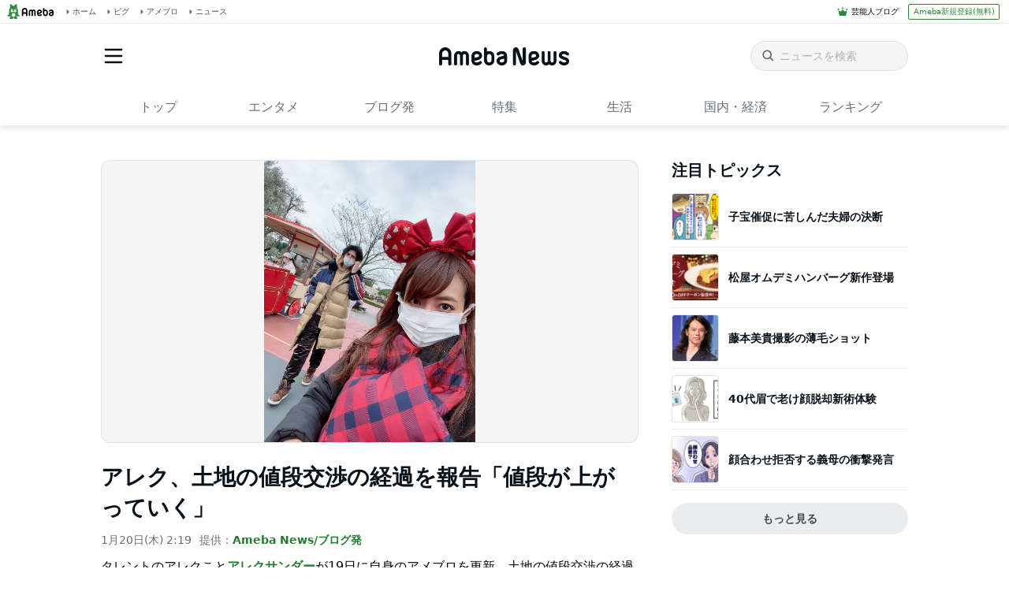

--- FILE ---
content_type: text/html; charset=utf-8
request_url: https://www.google.com/recaptcha/api2/aframe
body_size: 269
content:
<!DOCTYPE HTML><html><head><meta http-equiv="content-type" content="text/html; charset=UTF-8"></head><body><script nonce="TUAFVTnlNkfidZCNRgx5Gw">/** Anti-fraud and anti-abuse applications only. See google.com/recaptcha */ try{var clients={'sodar':'https://pagead2.googlesyndication.com/pagead/sodar?'};window.addEventListener("message",function(a){try{if(a.source===window.parent){var b=JSON.parse(a.data);var c=clients[b['id']];if(c){var d=document.createElement('img');d.src=c+b['params']+'&rc='+(localStorage.getItem("rc::a")?sessionStorage.getItem("rc::b"):"");window.document.body.appendChild(d);sessionStorage.setItem("rc::e",parseInt(sessionStorage.getItem("rc::e")||0)+1);localStorage.setItem("rc::h",'1769142949797');}}}catch(b){}});window.parent.postMessage("_grecaptcha_ready", "*");}catch(b){}</script></body></html>

--- FILE ---
content_type: text/css; charset=UTF-8
request_url: https://c.stat100.ameba.jp/ameblo/pc/css/amebabar/amebabar.css
body_size: 1756
content:
@charset "UTF-8";html.fixed #ambHeader{position:fixed;top:0;left:0;z-index:2000;width:100%}#ambHeader{z-index:2000}html.fixed body{padding-top:30px!important}body.sorry #ambHeader .logo{margin:0;padding:0;width:auto;border:0 none;background:0 none;text-align:left}body.sorry #ambFooter .logo{margin:0 0 0 23px;padding:0;width:90px;height:23px;border:0 none;text-align:left}#ambHeader a:link,#ambHeader a:visited{color:#333;text-decoration:none}#ambHeader a:hover{text-decoration:underline}#ambHeader #ambHeaderLeft #ambInfo .-ameblo-cmnhf-icon,#ambHeader #ambHeaderLeft #ambInfo .icon,#ambHeader #ambHeaderLeft .blog .-ameblo-cmnhf-icon,#ambHeader #ambHeaderLeft .blog .icon,#ambHeader #ambHeaderLeft .mypage .-ameblo-cmnhf-icon,#ambHeader #ambHeaderLeft .mypage .icon,#ambHeader #ambHeaderLeft .pigg .-ameblo-cmnhf-icon,#ambHeader #ambHeaderLeft .pigg .icon{vertical-align:baseline}#ambHeader #ambHeaderRight .-ameblo-cmnhf-register .-ameblo-cmnhf-registerBtn,#ambHeader #ambHeaderRight .register .registerBtn{height:18px;line-height:18px;margin-top:1px}#ambHeader #ambHeaderRight .-ameblo-cmnhf-register .-ameblo-cmnhf-registerBtn:hover,#ambHeader #ambHeaderRight .register .registerBtn:hover{background-color:#F3F3F3}#ambHeaderRight{overflow:visible!important}#ambHeaderRight p{margin:0}#ambHeaderRight img{border:0 none;vertical-align:middle}#ambHeaderRight a:link{color:#333;text-decoration:none}#ambHeaderRight a:visited{color:#000}#ambHeaderRight a:hover{text-decoration:underline}#ambHeaderRight .header-component-ext{float:right}#ambHeaderRight ul{margin:0;padding:0;list-style:none;text-align:left}#ambHeaderRight li{display:inline-block;margin-right:12px;vertical-align:middle;text-align:right;*zoom:1;*display:inline}#ambHeaderRight .last,#ambHeaderRight li:last-child{margin-right:0}#ambHeaderRight .official-ranking{position:relative;top:4px;*top:2px;vertical-align:top}#ambHeaderRight .ico{display:inline-block;background-position:50% 50%;background-repeat:no-repeat;vertical-align:middle;font-style:normal;*zoom:1;*display:inline}#ambHeaderRight .ico-triangle{margin-right:4px;width:5px;height:6px;background-image:url(https://stat100.ameba.jp/ameblo/pc/img/amebabar/ico-triangle.png)}#ambHeaderRight .ico-crown{position:relative;top:-1px;width:12px;height:10px;background-image:url(https://stat100.ameba.jp/ameblo/pc/img/amebabar/ico-crown.png);*top:0;*margin-right:2px;margin-right:4px}#ambHeaderRight .ico-lens{position:relative;top:-1px;width:11px;height:11px;background-image:url(https://stat100.ameba.jp/ameblo/pc/img/amebabar/ico-lens.png)}#ambHeaderRight .has-dropdown{position:relative}#ambHeaderRight .dropdown{position:absolute;top:100%;left:-8px;width:250px}#ambHeaderRight .is-hidden{display:none!important}#ambHeaderRight .dropdown .head{padding:6px 8px;border-bottom:1px solid #CCC;border-radius:6px 6px 0 0;background:#EEE;box-shadow:0 1px 2px 1px rgba(229,229,229,.8);vertical-align:middle;font-weight:700;line-height:1.2}#ambHeaderRight .dropdown .head .close{position:relative;display:block;float:right;font-weight:400;*top:5px}#ambHeaderRight .dropdown .head .close:hover{text-decoration:none}#ambHeaderRight .dropdown .head .ico-close{position:relative;top:-1px;*top:1px}#ambHeaderRight .dropdown .body{border:1px solid #E5E5E5;border-radius:0 0 6px 6px;box-shadow:0 1px 2px 1px rgba(229,229,229,.8);line-height:1.2}#ambHeaderRight .dropdown .list{padding:3px 8px}#ambHeaderRight .dropdown .list li{margin:5px 0}#ambHeaderRight .dropdown .body .nav{margin:5px 0 0;padding:0 8px;text-align:right}#ambHeaderRight .dropdown .nav .ico-more{position:relative;top:-1px}#ambHeaderRight .dropdown .subhead{padding:6px 8px;border-bottom:1px solid #CCC;line-height:1.2}#ambHeaderRight .dropdown .subhead img{vertical-align:middle}#ambHeaderRight form{margin:0;padding:0;border:0;vertical-align:baseline;font:inherit;font-size:100%}#ambHeaderRight .input-group{position:relative;display:table;width:84px;border-collapse:separate;*width:90px;top:1px}#ambHeaderRight .input-group-btn{position:relative;display:table-cell;width:1%;vertical-align:middle;white-space:nowrap;font-size:0;line-height:normal;*display:inline}#ambHeaderRight .input-group .form-control{display:block;padding:2px 2px 3px;width:94%;height:12px;border:1px solid #ccc;color:#555;font-size:10px;line-height:1;*width:60%;*display:inline;*zoom:1}#ambHeaderRight button{position:relative;display:inline-block;margin-bottom:0;padding:2px 4px;height:19px;border:1px solid #ccc;background:#d9d9d9;vertical-align:top;text-align:center;white-space:nowrap;font-weight:700;font-size:inherit;line-height:1;cursor:pointer;*zoom:1;*display:inline;*padding:2px 4px;-webkit-user-select:none;-moz-user-select:none;-ms-user-select:none;user-select:none;*left:-4px;*z-index:2}div#barAd{display:none}#barPickup #nowPickup{margin:0;padding:0;color:#333}#barPickup #nowPickup dd{margin:0;padding:5px 0 0 8px;*padding-top:0;width:166px;background-image:url(https://stat100.ameba.jp/ameblo/pc/img/amebabar/ico-triangle-south.png);background-position:0 50%;background-repeat:no-repeat;text-align:left}#barPickup #nowPickup dd a{padding:0}#barPickup #pickupListArea{position:absolute;top:26px;left:-8px;z-index:60;padding:0 3px;width:266px;border:1px solid #E0E0E0;border-width:0 1px 1px;background-color:#fff;font-size:11px;line-height:1.2;*top:22px}#barPickup #pickupListArea #pickupTtlArea{overflow:hidden;padding:5px 3px}#barPickup #pickupListArea #pickupTtlArea .pickupTtl{float:left;color:#525261;font-weight:700}#barPickup #pickupListArea #pickupTtlArea .close{float:right;font-size:10px!important;cursor:pointer}#barPickup #pickupListArea #pickupTtlArea .close div{padding-right:13px;background-image:url(https://stat100.ameba.jp/ameblo/pc/img/amebabar/ico-close.png);background-position:100% 0;background-repeat:no-repeat;line-height:11px;color:#333}#barPickup #pickupListArea #pickupListWrap div dl{position:relative;margin:0;padding:4px 0;text-align:left}#barPickup #pickupListArea #pickupListWrap div dl dt{margin-bottom:7px;padding:0 2px;color:#525261;font-weight:700}#barPickup #pickupListArea #pickupListWrap div dl dt img{vertical-align:middle}#barPickup #pickupListArea #pickupListWrap div dl dd{margin-left:0}#barPickup #pickupListArea #pickupListWrap div dl dd img{vertical-align:baseline}#barPickup #pickupListArea #pickupListWrap div dl dd li{text-align:left}#barPickup #pickupListArea #pickupListWrap div dl dd li a{font-size:12px;line-height:1.5}#barPickup #pickupListArea #pickupListWrap div dl>dd>ul>li>a img{margin-left:5px}#barPrBlog{position:relative;width:170px;text-align:left;font-size:11px;*z-index:70}#barPrBlog a{font-size:10px;line-height:17px}#bannerList{position:absolute;top:25px;left:-6px;z-index:60;display:none;overflow:hidden;padding-bottom:1px;width:265px;border:1px solid #E0E0E0;border-top:0;background:#fff;text-align:left;*top:24px}#bannerList ul{position:relative;width:265px}#bannerList ul li{display:list-item;line-height:normal;text-align:left}#bannerList ul li a{padding-left:5px;font-size:12px;line-height:1.5}#prListBlock{float:left}#adBnnerBlock{float:left;padding:5px}li#barPrBlog{float:none!important;height:auto!important;text-align:left;margin-top:1px}#barPrBlog #nowBanner{position:relative;top:1px}#barPrBlog #nowBanner a{padding:0 0 0 14px}#barPrBlog #nowBanner #header_news,#barPrBlog #nowBanner #recommend_news{background:url(https://stat100.ameba.jp/ameblo/pc/img/amebabar/ico-spark.png) no-repeat 0 0!important;padding:0 0 0 14px}#bannerList .recommend{padding:6px 5px 4px;border-top:1px solid #E0E0E0;color:#4DAC26;font-weight:700;line-height:normal;text-align:left}#bannerList ul#ulRecommend{padding:0 0 4px;width:265px;background:0 none!important}#bannerList ul#ulBlog{background:0 none;padding:0}#bannerList .head{overflow:hidden;margin:0 5px}#bannerList .head .text{float:left;color:#666;font-weight:700;text-align:left;line-height:1.1;padding:6px 5px 4px;width:auto}#bannerList #closebt{float:right;position:relative;top:3px;left:0;width:auto}#bannerList p{text-align:right}#bannerList p a.more{padding:0 13px 0 0;background-image:url(https://stat100.ameba.jp/ameblo/pc/img/amebabar/ico-lessthan.png);background-repeat:no-repeat;background-position:100% 1px;margin-right:4px}#bannerList p a.close{padding:0 13px 0 0;background-image:url(https://stat100.ameba.jp/ameblo/pc/img/amebabar/ico-close.png);background-repeat:no-repeat;background-position:100% 1px}#bannerList ul li a.new{padding-right:27px;background:url(https://stat100.ameba.jp/ameblo/pc/img/amebabar/badge-new.png) no-repeat 100% 2px}#bannerList ul li a.new:after{display:none}#bannerList ul li a.hot{padding-right:27px;background:url(https://stat100.ameba.jp/ameblo/pc/img/amebabar/badge-hot.png) no-repeat 100% 2px}#bannerList ul li a.hot:after,div#amb-footer--footerarea>div#footerArea{display:none}


--- FILE ---
content_type: application/javascript; charset=utf-8
request_url: https://fundingchoicesmessages.google.com/f/AGSKWxUr_gS3oeDrr-9KuXImM0RbrWxYg1q9bURABXcN78dKCAVhU0MCy3LVY5bWcXxpl-fxxYDWKat1AjeJOZnR3AMlkuS2ospf73VJ1Up7AFIcysYQAlGfSSftgPAwsnQ_nNC6Vi06bH9srQzzB55a9dopszNQ2Es4HgccEVexEaJ3QlbN3rkpGzHVKSvu/_/ad?type=/ad-button1.-adswizz-/ads.min.js_ad_integration.
body_size: -1289
content:
window['0a777307-6826-4626-a653-2301d6f8d106'] = true;